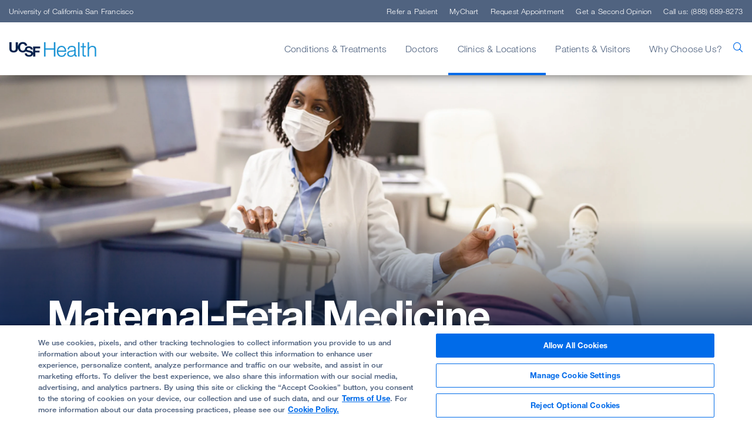

--- FILE ---
content_type: text/html; charset=utf-8
request_url: https://www.ucsfhealth.org/list-of-clinics/maternal-fetal-medicine
body_size: 9895
content:



<!DOCTYPE html>
<!--[if lt IE 7]>      <html class="no-js lt-ie9 lt-ie8 lt-ie7"> <![endif]-->
<!--[if IE 7]>         <html class="no-js lt-ie9 lt-ie8"> <![endif]-->
<!--[if IE 8]>         <html class="no-js lt-ie9"> <![endif]-->
<!--[if gt IE 8]><!-->
<html class="no-js" lang="en">
<!--<![endif]-->
<head>
	<link rel="stylesheet" type="text/css" href=/assets/ucsf/main.css?v=9cc847420db0c106c2a7f983614e5eab />

	


<!-- OneTrust Cookies Consent Notice start for ucsfhealth.org -->
<script type="text/javascript" src="https://cdn.cookielaw.org/consent/15542477-8150-45a3-9953-e94fa799e80a/OtAutoBlock.js" ></script>
<script src="https://cdn.cookielaw.org/scripttemplates/otSDKStub.js"  type="text/javascript" charset="UTF-8" data-domain-script="15542477-8150-45a3-9953-e94fa799e80a" ></script>
<script type="text/javascript">
  function OptanonWrapper() { 
    // Check if banner div is available
    if (document.getElementById('onetrust-banner-sdk')) {
        // Get the buttons and container
        var acceptBtn = document.getElementById("onetrust-accept-btn-handler");
        var declineBtn = document.getElementById("onetrust-reject-all-handler");
        var cookieSettingsBtn = document.getElementById("onetrust-pc-btn-handler");
        var btnContainer = document.getElementById("onetrust-button-group");
        // Set the order you want below...
        btnContainer.append(acceptBtn, cookieSettingsBtn, declineBtn)
    }
  }
</script>
<!-- OneTrust Cookies Consent Notice end for ucsfhealth.org -->

<!-- ucsf data layer -->
<script src="https://datalayer.ucsfhealth.org/ucsf-data-layer.js" defer></script>

<!-- ucsf  marketing data layer -->
<script src="https://datalayer.ucsfhealth.org/ucsfhealth-marketing-data-layer.js" defer></script>

<!-- adobe experience platform tag -->
<script type="text/plain" class="optanon-category-C0007" src="https://assets.adobedtm.com/db5f13cb240b/b1130ce1ceae/launch-db8f55f3e131.min.js" defer></script>



    <title>Maternal-Fetal Medicine | UCSF Health</title>




    <link href="/-/media/project/ucsf/ucsf-health/header/favicon-32x32.png?rev=e809a21b00b748a3abf7a90f0667e530" rel="shortcut icon" />


<link rel="canonical" href="https://www.ucsfhealth.org/list-of-clinics/maternal-fetal-medicine" />


	<meta content="Clinics &amp; Locations" name="mainNavName" />



<meta property="fb:app_id"  content="1162986667203299" /><meta property="og:description"  content="Our experienced UCSF team cares for women with high-risk pregnancies due to complications such as carrying twins, diabetes, placenta accreta and many more." /><meta property="og:type"  content="article" /><meta property="og:site_name"  content="ucsfhealth.org" /><meta property="og:image"  content="https://www.ucsfhealth.org/-/media/project/ucsf/ucsf-health/practice-area/hero/maternal-fetal-medicine-2x.jpg?rev=7d31f095c7a14668b3ea841dfdb90622" /><meta property="og:title"  content="Maternal-Fetal Medicine" /><meta property="og:description"  content="Our experienced UCSF team cares for women with high-risk pregnancies due to complications such as carrying twins, diabetes, placenta accreta and many more." /><meta property="og:url"  content="https://www.ucsfhealth.org/list-of-clinics/maternal-fetal-medicine" />


<meta  name="description" content="Our experienced UCSF team cares for women with high-risk pregnancies due to complications such as carrying twins, diabetes, placenta accreta and many more." />


<meta property="twitter:site"  content="@UCSFHospitals" /><meta property="twitter:image"  content="https://www.ucsfhealth.org/-/media/project/ucsf/ucsf-health/practice-area/hero/maternal-fetal-medicine-2x.jpg?rev=7d31f095c7a14668b3ea841dfdb90622" /><meta property="twitter:description"  content="Our experienced UCSF team cares for women with high-risk pregnancies due to complications such as carrying twins, diabetes, placenta accreta and many more." /><meta property="twitter:creator"  content="@UCSFHospitals" /><meta property="twitter:title"  content="Maternal-Fetal Medicine" /><meta property="twitter:card"  content="summary_large_image" /><meta property="twitter:description"  content="Our experienced UCSF team cares for women with high-risk pregnancies due to complications such as carrying twins, diabetes, placenta accreta and many more." />

    <meta name="viewport" content="width=device-width, initial-scale=1"/>



<link rel="manifest" href="/manifest.json" />



<meta name="format-detection" content="telephone=no">



	
</head>
<body class="default-device bodyclass">
	<a href="#content" class="skip-to-content">Skip to Main Content</a>
	



	<div id="wrapper">
		<!-- #header -->
		<header>
			<div id="header" class="container-fluid">
				


    <div class="component rich-text paragraph1 ie-warning-banner">
        <div class="component-content">
<p>
Looks like you&rsquo;re visiting UCSF Health on Internet Explorer. For the best experience, try <a rel="noopener noreferrer" href="https://www.google.com/chrome/" target="_blank">Chrome </a>or <a rel="noopener noreferrer" href="https://www.mozilla.org/en-US/firefox/new/" target="_blank">Firefox</a>.</p>        </div>
    </div>
<div class="component">
	<div class="component-content">

		<div class="component">
	<div class="component-content">
		<div class="nav-search-overlay">
			<div class="search-content">
				<div class="search-header">
					<img src="/-/media/project/ucsf/ucsf-health/images/logos/logo.png?h=76&amp;iar=0&amp;w=626&amp;rev=d583395ce9c04ec6a83dff0c67ef2e4c&amp;hash=661B5B6BDD2F563F400E662FE64AFB1B" alt="UCSF Health" width="626" height="76" />
					<div class="search-close"></div>
				</div>
				<div class="search-form-wrapper">
					<form data-autocomplete="/ucsfapi/search/getsuggestions"
						  class="search-form display1" action="/search">
						<div>
							<input aria-label="search text" type="text" name="searchterms" placeholder="What can we help you find?" autocomplete="off" />
							<button aria-label="search" type="submit" class="icon-ui-search"></button>
						</div>
					</form>
					<div class="popular-searches autocomplete-results font-larger">
						<div class="eyebrow">Popular Searches</div>
						<form action="/search">
								<button class="paragraph1" name="searchterms" value="Find a Doctor">Find a Doctor</button>
								<button class="paragraph1" name="searchterms" value=" Refer a Patient"> Refer a Patient</button>
								<button class="paragraph1" name="searchterms" value=" Clinics"> Clinics</button>
								<button class="paragraph1" name="searchterms" value=" Conditions"> Conditions</button>
								<button class="paragraph1" name="searchterms" value=" Treatments"> Treatments</button>
								<button class="paragraph1" name="searchterms" value=" Locations &amp; Directions"> Locations &amp; Directions</button>
						</form>
					</div>
				</div>
			</div>
		</div>
	</div>
</div>

		<div class="nav-wrapper">
			<div class="top-nav-wrapper">
				<div class="top-nav">
					<div class="title">
						<a rel="noopener noreferrer" title="University of California San Francisco" href="https://www.ucsf.edu/" target="_blank">University of California San Francisco</a>
					</div>
				</div>
			</div>
			<div class="main-nav-wrapper">
					<div class="main-nav container">
						<input type="checkbox" id="mobile_nav_toggle" class="mobile-nav-check" aria-label="mobile_nav_toggle" />
						<label class="mobile-nav-toggle" for="mobile_nav_toggle" aria-label="mobile_nav_toggle_label">
							<div></div>
						</label>
						<div class="logo">
							<a title="UCSF Home" href="/"><img src="/-/media/project/ucsf/ucsf-health/ezgifcom-gif-maker.png?h=27&amp;iar=0&amp;w=150&amp;rev=b49aee14cf934fb086632358c341cf97&amp;hash=1AC27DE6EDF5C0B6D348A6BD0A43F39F" alt="" width="150" height="27" /></a>
						</div>
						<span aria-label="search" class="nav-search "><span class="icon-ui-search"></span></span>

						<div class="menu-content-wrapper">
							<ul class="menu">
									<li data-main-nav-name="Conditions &amp; Treatments">
										<a>Conditions &amp; Treatments</a>
										<div class="sub-nav container">
											<a href="#" class="sub-nav-close">Conditions &amp; Treatments</a>
												<div>
													<a href="/treatments/responsive-neurostimulation" target="_self">
														<img loading="lazy" src="/-/media/project/ucsf/ucsf-health/images/navigation/responsive-neurostimulation-376x188-2x.jpg?h=376&amp;iar=0&amp;w=752&amp;rev=7bc0bac0377344428084efa41ab4e936&amp;hash=A66A813384EF7C69793C8691B939DA7C" alt="" width="752" height="376" />
														<span class="eyebrow">EPILEPSY BREAKTHROUGH</span>
														<div class="paragraph1">
<p><span>Stopping Seizures Before They Start</span></p>
</div>
													</a>
												</div>
																							<div class="meta-links">
													<div class="component-content">
														<ul class="use-arrow-icon">
																<li>
																	<p><a href="/conditions">Find Conditions</a></p>
																</li>
																<li>
																	<p><a href="/treatments">Find Treatments</a></p>
																</li>
																<li>
																	<p><a rel="noopener noreferrer" href="https://clinicaltrials.ucsf.edu" target="_blank">Clinical Trials</a></p>
																</li>
																<li>
																	<p><a href="/education">Patient Education</a></p>
																</li>
																<li>
																	<p><a href="/medical-tests">Medical Tests</a></p>
																</li>
														</ul>
													</div>
												</div>
										</div>
									</li>
									<li data-main-nav-name="Doctors">
										<a>Doctors</a>
										<div class="sub-nav container">
											<a href="#" class="sub-nav-close">Doctors</a>
												<div>
													<a href="/doctor-stories/jasleen-kukreja" target="_self">
														<img loading="lazy" src="/-/media/project/ucsf/ucsf-health/images/navigation/jasleen-kukreja-376x188-2x.jpg?h=376&amp;iar=0&amp;w=752&amp;rev=4c99176bf937490b84533ea4639c34a3&amp;hash=A0AE58BF1530A6B90620551336B15D91" alt="" width="752" height="376" />
														<span class="eyebrow">MEET OUR DOCTORS</span>
														<div class="paragraph1">Dr. Jasleen Kukreja and the Life-Saving Gift of Breath</div>
													</a>
												</div>
																							<div class="meta-links">
													<div class="component-content">
														<ul class="use-arrow-icon">
																<li>
																	<p><a href="/find-a-doctor">Find a Doctor</a></p>
																</li>
																<li>
																	<p><a href="/doctor-stories">Doctor Stories</a></p>
																</li>
																<li>
																	<p><a href="/second-opinion">Get a Second Opinion</a></p>
																</li>
														</ul>
													</div>
												</div>
										</div>
									</li>
									<li data-main-nav-name="Clinics &amp; Locations">
										<a>Clinics &amp; Locations</a>
										<div class="sub-nav container">
											<a href="#" class="sub-nav-close">Clinics &amp; Locations</a>
												<div>
													<a href="/lp/precision-cancer-medicine-building" target="_self">
														<img loading="lazy" src="/-/media/project/ucsf/ucsf-health/images/navigation/pcmb-376x188-2x.jpg?h=376&amp;iar=0&amp;w=752&amp;rev=22258558633e46a99e3c385cbd9a55c5&amp;hash=05AAC46BF10ED201FACE98AB601B0F90" alt="" width="752" height="376" />
														<span class="eyebrow">BAKAR PRECISION CANCER MEDICINE BUILDING</span>
														<div class="paragraph1">Care, Convenience and Support at New Cancer Facility</div>
													</a>
												</div>
																							<div class="meta-links">
													<div class="component-content">
														<ul class="use-arrow-icon">
																<li>
																	<p><a href="/clinics">Find a Clinic</a></p>
																</li>
																<li>
																	<p><a href="/locations">Locations &amp; Directions</a></p>
																</li>
																<li>
																	<p><a href="/list-of-clinics/urgent-care">Urgent Care</a></p>
																</li>
																<li>
																	<p><a href="/clinics/emergency-department">Emergency Care</a></p>
																</li>
																<li>
																	<p><a href="/about/our-affiliates">Partners &amp; Affiliates</a></p>
																</li>
																<li>
																	<p><a rel="noopener noreferrer" href="https://www.ucsfbenioffchildrens.org/" target="_blank">UCSF Benioff Children&#39;s Hospitals</a></p>
																</li>
														</ul>
													</div>
												</div>
										</div>
									</li>
									<li data-main-nav-name="Patients &amp; Visitors">
										<a>Patients &amp; Visitors</a>
										<div class="sub-nav container">
											<a href="#" class="sub-nav-close">Patients &amp; Visitors</a>
												<div>
													<a href="" target="_self">
														<img loading="lazy" src="/-/media/project/ucsf/ucsf-health/images/navigation/10-ways-to-get-the-most-from-doctor-visit-376x188-2x.jpg?h=376&amp;iar=0&amp;w=752&amp;rev=1199bec48a1f436e89d93f92a605fdae&amp;hash=37D3E3AF37E3D449EC8779910E4D3D0A" alt="" width="752" height="376" />
														<span class="eyebrow">KNOW BEFORE YOU GO</span>
														<div class="paragraph1"> 10 Ways to Get the Most Out of Your Doctor&rsquo;s Visit</div>
													</a>
												</div>
																							<div class="meta-links">
													<div class="component-content">
														<ul class="use-arrow-icon">
																<li>
																	<p><a href="/your-hospital-stay">Your Hospital Stay</a></p>
																</li>
																<li>
																	<p><a href="/for-visitors">For Visitors</a></p>
																</li>
																<li>
																	<p><a href="/services/international-services">International Services</a></p>
																</li>
																<li>
																	<p><a href="/education/self-care-for-caregivers">For Caregivers</a></p>
																</li>
																<li>
																	<p><a href="/services">Support, Services &amp; Groups</a></p>
																</li>
														</ul>
													</div>
												</div>
												<div class="meta-links">
													<div class="component-content">
														<ul class="use-arrow-icon">
																<li>
																	<p><a href="/billing-and-insurance">Billing &amp; Insurance</a></p>
																</li>
																<li>
																	<p><a href="/billing-and-insurance/help-paying-your-bill">Help Paying Your Bill</a></p>
																</li>
																<li>
																	<p><a href="/about/pricing-transparency">Pricing Transparency</a></p>
																</li>
																<li>
																	<p><a href="/about/our-340b-story">340B Drug Pricing Program</a></p>
																</li>
																<li>
																	<p><a href="/medical-records">Medical Records</a></p>
																</li>
																<li>
																	<p><a href="/services/patient-relations">Patient Relations</a></p>
																</li>
														</ul>
													</div>
												</div>
										</div>
									</li>
									<li data-main-nav-name="Why Choose Us?">
										<a>Why Choose Us?</a>
										<div class="sub-nav container">
											<a href="#" class="sub-nav-close">Why Choose Us?</a>
												<div>
													<a href="" target="_self">
														<img loading="lazy" src="/-/media/project/ucsf/ucsf-health/images/navigation/usnews-376x188-2x.jpg?h=376&amp;iar=0&amp;w=752&amp;rev=ceea5c834962474892a11e0877a76c60&amp;hash=5FDAA3936F2E054CC1408DDD1B92EB2B" alt="" width="752" height="376" />
														<span class="eyebrow">U.S. News Best Hospital Rankings</span>
														<div class="paragraph1">UCSF Health Ranked Among Nation's Top 10 Hospitals</div>
													</a>
												</div>
																							<div class="meta-links">
													<div class="component-content">
														<ul class="use-arrow-icon">
																<li>
																	<p><a href="/about/our-mission">Our Mission</a></p>
																</li>
																<li>
																	<p><a title="Quality of Patient Care" href="/about/quality-of-patient-care">Quality of Patient Care</a></p>
																</li>
																<li>
																	<p><a href="/patient-stories">Patient Stories</a></p>
																</li>
																<li>
																	<p><a href="/about/diversity-at-ucsf-health">Embracing Diversity</a></p>
																</li>
																<li>
																	<p><a href="/about/our-leadership">Our Leadership</a></p>
																</li>
														</ul>
													</div>
												</div>
										</div>
									</li>
							</ul>

							<ul class="top-menu">
									<li><a href="/refer-a-patient">Refer a Patient</a></li>
																	<li><a href="/mychart">MyChart</a></li>
																	<li><a href="/request-an-appointment">Request Appointment</a></li>
																	<li><a href="/second-opinion">Get a Second Opinion</a></li>
																	<li><a class="call-us">Call us: (888) 689-8273</a></li>
							</ul>

							<div class="mobile-nav-footer">
								<a rel="noopener noreferrer" title="University of California San Francisco" href="https://www.ucsf.edu/" target="_blank">University of California San Francisco</a>
							</div>
						</div>

					</div>
			</div>
		</div>

	</div>
</div>
			</div>
		</header>
		<!-- /#header -->
		<!-- #content -->
		<main>
			

			<div id="content" class="container">
				
<div class="component basic-hero col-xs-12">
	<div class="component-content">
				<div class="hero-image">
					<img src="/-/media/project/ucsf/ucsf-health/practice-area/hero/maternal-fetal-medicine-2x.jpg?h=1112&amp;iar=0&amp;w=2880&amp;rev=7d31f095c7a14668b3ea841dfdb90622&amp;hash=D4B7206AE4532961A457766FB108C2F9" alt="" width="2880" height="1112" />
				</div>
				<div class="hero-content">
					
					<div class="eyebrow hero-breadcrumb">
						
					</div>
					<h1 class="page-name long-page-name display1">
						Maternal-Fetal Medicine
					</h1>
				</div>
	</div>
</div><div class="component share-print-email extra-spacing container">
	<div class="component-content">
			<div class="share-component">
				<a aria-label="Print Page" href="#" rel="nofollow" class="icon-ui-print" title="Print"></a>
				<a aria-label="Share Page" data-email-body="Thought you might want to see this:" class="icon-ui-share" data-email-body="Thought you might want to see this:" data-email-subject="Take a look at this link from UCSF"></a>
			</div>
			<div class="clearfix"></div>
	</div>
</div>
<div class="component content container">
    <div class="component-content">
<div class="page-content">


<div class="component column-layout col-2-66-33 col-xs-12 col-2-80-20">
	<div class="component-content">
		<div class="left-col">
			

    <div class="component rich-text paragraph1 col-xs-12">
        <div class="component-content">
Our experienced UCSF Health maternal-fetal medicine team offers highly specialized, comprehensive and compassionate care for expecting mothers with <a href="/conditions/high-risk-pregnancy">high-risk pregnancies</a>. <br />
<br />
Your pregnancy may be considered high risk for various reasons related to your health, to your baby's health or both – for example, carrying twins or greater multiples; maternal heart disease, hypertension or <a href="/conditions/diabetes-mellitus">diabetes</a>;  placenta accreta spectrum (PAS); any type of fetal anomaly; and other pregnancy complications. Pregnancy in women with a neurologic, immunologic, gastrointestinal or genitourinary disorder may also be considered high risk. <br />
<br />
MFM providers in high-risk pregnancy clinics and programs at UCSF include perinatologists (ob-gyns who specialize in high-risk pregnancy) and other high-risk specialists, midwives and nurse practitioners. We also work hand-in-hand with other UCSF pregnancy providers, as needed. With the help of our support staff, we coordinate all aspects of your care, from consultation, testing and diagnosis through delivery and long-term follow-up.        </div>
    </div>

		</div>
		<div class="right-col">
			
		</div>
	</div>
</div> <div class="component clinic-cards cards-component col-xs-12">
	<div class="component-content ">
		<div>
			<h2 class="heading1 title-anchor">
				Find a clinic
			</h2>
			<div class="view-all">

			</div>
		</div>
			<div class="cards">
					<div class="card">						
						<div class="component-content">
							<div class="card-content">
								<a href="/clinics/obstetrics-gynecology-and-perinatal-specialties-at-mission-bay-fourth-street" target="_self" class="phantom-link" title="Obstetrics, Gynecology &amp; Perinatal Specialties at Mission Bay – Fourth Street"></a>
								<img loading="lazy" src="/-/media/project/ucsf/ucsf-health/clinic/street/1825-fourth-street-2x.jpg?h=376&amp;w=974&amp;rev=c8b6486ce0e34ea697afbbbc57ae8660&amp;hash=9BEC722CEBC71AEE1BF563E010183917" alt="" width="2880" height="1112"/>
									<div class="field-icon">
										<a href="https://www.google.com/maps/place/1825 Fourth St.+San Francisco+CA+94158" target="_blank">
											<span class="icon-ui-location"></span>
										</a>
									</div>
								<p class="font-larger">
									Obstetrics, Gynecology &amp; Perinatal Specialties at Mission Bay – Fourth Street
								</p>
									<p class="eyebrow">Ron Conway Family Gateway Medical Building</p>
								<p>
1825 Fourth St.,  Third Floor
<br>
San Francisco, CA 94158
</p>

								<div class="field-read-more-link">
										<div class="font-smaller">
											<span class="icon-ui-phone"></span>(415) 353-3400
										</div>

										<div class="font-smaller">
											<span class="icon-decorative-hours"></span>M-F, 8 a.m. - 5 p.m.
										</div>
								</div>
							</div>
						</div>
					</div>
					<div class="card">						
						<div class="component-content">
							<div class="card-content">
								<a href="/clinics/antenatal-testing-center" target="_self" class="phantom-link" title="Antenatal Testing Center"></a>
								<img loading="lazy" src="/-/media/project/ucsf/ucsf-health/clinic/street/1825-fourth-street-2x.jpg?h=376&amp;w=974&amp;rev=c8b6486ce0e34ea697afbbbc57ae8660&amp;hash=9BEC722CEBC71AEE1BF563E010183917" alt="" width="2880" height="1112"/>
									<div class="field-icon">
										<a href="https://www.google.com/maps/place/1825 Fourth St.+San Francisco+CA+94158" target="_blank">
											<span class="icon-ui-location"></span>
										</a>
									</div>
								<p class="font-larger">
									Antenatal Testing Center
								</p>
									<p class="eyebrow">Ron Conway Family Gateway Medical Building</p>
								<p>
1825 Fourth St.,  Third Floor
<br>
San Francisco, CA 94158
</p>

								<div class="field-read-more-link">
										<div class="font-smaller">
											<span class="icon-ui-phone"></span>(415) 353-3400
										</div>

										<div class="font-smaller">
											<span class="icon-decorative-hours"></span>M-F, 7:30 a.m. - 4:30 p.m.
										</div>
								</div>
							</div>
						</div>
					</div>
					<div class="card">						
						<div class="component-content">
							<div class="card-content">
								<a href="/clinics/prenatal-diagnostic-center" target="_self" class="phantom-link" title="Prenatal Diagnostic Center"></a>
								<img loading="lazy" src="/-/media/project/ucsf/ucsf-health/clinic/street/1825-fourth-street-2x.jpg?h=376&amp;w=974&amp;rev=c8b6486ce0e34ea697afbbbc57ae8660&amp;hash=9BEC722CEBC71AEE1BF563E010183917" alt="" width="2880" height="1112"/>
									<div class="field-icon">
										<a href="https://www.google.com/maps/place/See+all+five+of+our+Northern+California+locations+and+learn+more+about+the+program.+" target="_blank">
											<span class="icon-ui-location"></span>
										</a>
									</div>
								<p class="font-larger">
									Prenatal Diagnostic Center
								</p>
								<p>
<p>See all five of our Northern California locations and learn more about the program.</p></p>

								<div class="field-read-more-link">
										<div class="font-smaller">
											<span class="icon-ui-phone"></span>(415) 353-3400
										</div>

								</div>
							</div>
						</div>
					</div>
					<div class="card">						
						<div class="component-content">
							<div class="card-content">
								<a href="/clinics/pregnancy-and-cardiac-treatment-pact-program" target="_self" class="phantom-link" title="Pregnancy and Cardiac Treatment (PACT) Program"></a>
								<img loading="lazy" src="/-/media/project/ucsf/ucsf-health/clinic/street/1825-fourth-street-2x.jpg?h=376&amp;w=974&amp;rev=c8b6486ce0e34ea697afbbbc57ae8660&amp;hash=9BEC722CEBC71AEE1BF563E010183917" alt="" width="2880" height="1112"/>
									<div class="field-icon">
										<a href="https://www.google.com/maps/place/1825 Fourth St.+San Francisco+CA+94158" target="_blank">
											<span class="icon-ui-location"></span>
										</a>
									</div>
								<p class="font-larger">
									Pregnancy and Cardiac Treatment (PACT) Program
								</p>
									<p class="eyebrow">Ron Conway Family Gateway Medical Building</p>
								<p>
1825 Fourth St., Third floor
<br>
San Francisco, CA 94158
</p>

								<div class="field-read-more-link">
										<div class="font-smaller">
											<span class="icon-ui-phone"></span>(415) 353-2895
										</div>

								</div>
							</div>
						</div>
					</div>
					<div class="card">						
						<div class="component-content">
							<div class="card-content">
								<a href="/clinics/obstetrics-and-gynecology-at-mount-zion" target="_self" class="phantom-link" title="Obstetrics &amp; Gynecology at Mount Zion"></a>
								<img loading="lazy" src="/-/media/project/ucsf/ucsf-health/clinic/street/2356-sutter-street-2x.jpg?h=376&amp;w=974&amp;rev=c302836d4a3649c9898b203d7bbc19b4&amp;hash=D5F45013973798C469BCF58836EC8E60" alt="" width="2880" height="1112"/>
									<div class="field-icon">
										<a href="https://www.google.com/maps/place/2356 Sutter St.+San Francisco+CA+94143" target="_blank">
											<span class="icon-ui-location"></span>
										</a>
									</div>
								<p class="font-larger">
									Obstetrics &amp; Gynecology at Mount Zion
								</p>
								<p>
2356 Sutter St.
<br>
San Francisco, CA 94143
</p>

								<div class="field-read-more-link">
										<div class="font-smaller">
											<span class="icon-ui-phone"></span>(415) 353-3400
										</div>

										<div class="font-smaller">
											<span class="icon-decorative-hours"></span>M-F, 8 a.m. - 5 p.m.
										</div>
								</div>
							</div>
						</div>
					</div>
					<div class="card">						
						<div class="component-content">
							<div class="card-content">
								<a href="/clinics/berkeley-outpatient-center" target="_self" class="phantom-link" title="Berkeley Outpatient Center"></a>
								<img loading="lazy" src="/-/media/project/ucsf/ucsf-health/clinic/street/berkeley-outpatient-center-2x.jpg?h=376&amp;w=974&amp;rev=e9aafeef370542e6bce0d4eef1fcdfe8&amp;hash=0D29DCFEBCB5068F616BF3CE9DB04A70" alt="" width="2880" height="1112"/>
									<div class="field-icon">
										<a href="https://www.google.com/maps/place/3100 San Pablo Ave.+Berkeley+CA+94702" target="_blank">
											<span class="icon-ui-location"></span>
										</a>
									</div>
								<p class="font-larger">
									Berkeley Outpatient Center
								</p>
								<p>
3100 San Pablo Ave.
<br>
Berkeley, CA 94702
</p>

								<div class="field-read-more-link">
										<div class="font-smaller">
											<span class="icon-ui-phone"></span>(510) 985-5200
										</div>

								</div>
							</div>
						</div>
					</div>
			</div>
	</div>
</div><div class="component article-cards cards-component col-xs-12">
	<div class="component-content">
			<div>
				<h2 class="heading1 title-anchor">
					More about high-risk pregnancy
				</h2>
				<div class="view-all">
					
				</div>
			</div>
			<div class="cards">
									<div class="card">
						<div class="component-content">
							<div class="card-content">
									<a href="/education/diabetes-in-pregnancy" class="phantom-link" title="Diabetes in Pregnancy"></a>
								<img loading="lazy" src="/-/media/project/ucsf/ucsf-health/education/hero/diabetes-in-pregnancy-2x.jpg?h=376&amp;w=974&amp;rev=582d2035c7b248f3a2f70a9148a76346&amp;hash=65FC67F085776D21C5DF707BD2547F6E" alt="" width="2880" height="1112" />
								<p class="font-larger">
									Diabetes in Pregnancy
								</p>
								<p>
									Gestational diabetes refers to diabetes that is diagnosed during pregnancy. Gestational diabetes occurs in about 7 percent of all pregnancies. Learn more.
								</p>
								<span class="field-read-more-link">
									<span class="include-ucsf-arrow"></span>
								</span>
							</div>
						</div>
					</div>
					<div class="card">
						<div class="component-content">
							<div class="card-content">
									<a href="/programs/multidisciplinary-approach-to-the-placenta-service-program" class="phantom-link" title="Multidisciplinary Approach to the Placenta Service (MAPS) Program"></a>
								<img loading="lazy" src="/-/media/project/ucsf/ucsf-health/clinic/hero/multidisciplinary-approach-to-the-placenta-service-program-2x.jpg?h=376&amp;w=974&amp;rev=682cd2ed49a34d5697fb0697c5e52015&amp;hash=558F779CDE86C12980B4892D64A6ADF8" alt="" width="2880" height="1112" />
								<p class="font-larger">
									Multidisciplinary Approach to the Placenta Service (MAPS) Program
								</p>
								<p>
									This program diagnoses and cares for people with placenta accreta spectrum (PAS), a high-risk pregnancy complication that can lead to life-threatening bleeding after birth.
								</p>
								<span class="field-read-more-link">
									<span class="include-ucsf-arrow"></span>
								</span>
							</div>
						</div>
					</div>
							</div>
	</div>
</div>

	<div class="component related-conditions col-xs-12">
		<div class="component-content">
			<div>
				<h2 class="heading1 title-anchor">
					Understand your condition
				</h2>
			</div>
			<div>

					<div class="meta-links">
						<div class="component-content">
							<ul class="use-arrow-icon vertical-sort  ">
										<li class="">
											<p class="font-smaller">
												<a href="/conditions/diabetes-mellitus" target="_self">
													Diabetes
												</a>
											</p>
										</li>
										<li>
											<p class="font-smaller">Fetal growth disorders</p>
										</li>
										<li class="">
											<p class="font-smaller">
												<a href="/conditions/high-risk-pregnancy" target="_self">
													High-risk pregnancy
												</a>
											</p>
										</li>
										<li>
											<p class="font-smaller">Maternal heart disease</p>
										</li>
										<li>
											<p class="font-smaller">Placenta accreta</p>
										</li>
										<li>
											<p class="font-smaller">Placenta accreta spectrum (PAS)</p>
										</li>
										<li>
											<p class="font-smaller">Placenta increta</p>
										</li>
										<li>
											<p class="font-smaller">Placenta percreta</p>
										</li>
										<li class="">
											<p class="font-smaller">
												<a href="https://www.ucsfbenioffchildrens.org/conditions/twin-to-twin-transfusion-syndrome-ttts" target="_blank">
													Twin-to-twin transfusion syndrome
												</a>
											</p>
										</li>
							</ul>
						</div>
					</div>
			</div>
		</div>
	</div>



<div class="component column-layout col-2-66-33 col-xs-12 col-2-80-20">
	<div class="component-content">
		<div class="left-col">
			

<div class="component patient-stories col-xs-12">
	<div class="component-content">
					<h2 class="heading1 title-anchor">
						Our stories
					</h2>
					<div class="content-wrapper">
						<div class="component image">
							<div class="component-content">
								<img src="/-/media/project/ucsf/ucsf-health/patient-story/hero/patient-meghann-bauer-2x.jpg?h=1112&amp;iar=0&amp;w=2880&amp;rev=1e637e8a6087402ca9af37d8931fcbd8&amp;hash=F8E319A8A87469C675B24E864EC9F422" alt="" width="2880" height="1112" />
								<span class="image-caption"></span>
							</div>
						</div>
						<div class="patient-quote">
								<h3>
									At 19 weeks, they did a laser procedure to separate the connections…At 35 weeks, I had two beautiful, healthy babies.
								</h3>
							<div>
								Meghann Bauer
							</div>
							<div>
								
							</div>
						</div>
					</div>
						<p class="font-larger patient-story-rt">
							<p>At 15 weeks pregnant with twin boys, Meghann Bauer was devastated to learn that the babies' lives were at risk. She was diagnosed with <a href="http://www.ucsfbenioffchildrens.org/conditions/twin-to-twin_transfusion_syndrome/index.html">twin-to-twin transfusion syndrome</a>, a circulation imbalance that can occur when twins share the same placenta, in which one twin receives too much blood and the other too little. Bauer's doctor reassured her that there were treatments available and that the best place to go was UCSF.</p>
						</p>
					<a href="https://www.ucsfhealth.org/patient-stories/meghann-bauer" class="secondary-link">

						Read More
					</a>
	</div>
</div>
		</div>
		<div class="right-col">
			
		</div>
	</div>
</div> </div>    </div>
</div>

			</div>
		</main>
		<!-- /#content -->
		<!-- #footer -->
		<footer>
			<div id="footer" class="container">
				

<div class="component footer-values col-xs-12">
	<div class="component-content">
<div></div>	</div>
</div>

<div class="component footer-content col-xs-12">
	<div class="component-content">
<div class="container"><div class="top-row">
<div class="component image file-type-icon-media-link logo">
    <div class="component-content">
<img src="/-/media/project/ucsf/ucsf-health/images/logos/logowhite.png?h=26&amp;iar=0&amp;w=141&amp;rev=7a07669440bb454d9c7c3ef29f025f8b&amp;hash=F3B696610C78F98E03B340A55F44AC06" alt="UCSF Health" width="141" height="26" data-variantitemid="{43F4CA98-D35D-4B36-8558-CADA034604A7}" data-variantfieldname="Image" loading="lazy" />    </div>
</div>
<div class="top-social-row">
<div class="component link-list social-footer">
	<div class="component-content">
		<div class="eyebrow">Follow UCSF Health:</div>
				<ul>
				<li class="item0 odd first">
<a href="https://www.facebook.com/UCSFMedicalCenter/" target="_blank"  title="Facebook"><span class="icon-social-facebook"></span></a>				</li>
				<li class="item1 even">
<a href="https://x.com/ucsfhospitals" target="_blank"  title="X"><span class="icon-social-twitter"></span></a>				</li>
				<li class="item2 odd">
<a href="https://www.youtube.com/user/UCSFMedicalCenter" target="_blank"  title="https://www.youtube.com/user/UCSFMedicalCenter"><span class="icon-social-youtube"></span></a>				</li>
				<li class="item3 even">
<a href="https://www.instagram.com/ucsfhealth/" target="_blank"  title="Instagram"><span class="icon-social-instagram"></span></a>				</li>
				<li class="item4 odd last">
<a href="https://www.linkedin.com/company/ucsfhealth" target="_blank"  title="Linkedin"><span class="icon-social-linkedin"></span></a>				</li>
		</ul>
	</div>
</div>
</div></div>


<div class="component row-splitter">
        <div class=" footer-nav container-fluid">
            <div class="row">
                
<div class="component link-list col-md-6 col-lg">
	<div class="component-content">
		<div class="eyebrow">Getting Care</div>
				<ul>
				<li class="item0 odd first">
<a href="/find-a-doctor" data-variantitemid="{1AC773C8-F17A-4A0B-9496-DE34B3FDA596}" data-variantfieldname="Link">Find a Doctor</a>				</li>
				<li class="item1 even">
<a href="/clinics/emergency-department" data-variantitemid="{9AF6DB09-5E16-4E8F-AE94-621AFDFC7840}" title="Emergency Care" data-variantfieldname="Link">Emergency Care</a>				</li>
				<li class="item2 odd">
<a href="/list-of-clinics/primary-care" data-variantitemid="{B7B3FA6B-B1BD-4342-8EAF-4B60DB4294CD}" title="Primary Care" data-variantfieldname="Link">Primary Care</a>				</li>
				<li class="item3 even">
<a href="/clinics" data-variantitemid="{5A958CEB-5CC1-4ACA-9A21-8AD13E8349DD}" data-variantfieldname="Link">All Medical Services</a>				</li>
				<li class="item4 odd">
<a href="/services/international-services" data-variantitemid="{BF8BF095-A11D-46C5-95FF-AC0B07430B42}" data-variantfieldname="Link">International Services</a>				</li>
				<li class="item5 even">
<a href="/about/pricing-transparency" data-variantitemid="{3FD4811E-789A-4F66-8CBD-63505BDFC762}" data-variantfieldname="Link">Price Transparency</a>				</li>
				<li class="item6 odd last">
<a href="/billing-and-insurance/help-paying-your-bill" data-variantitemid="{508725AA-61CE-4A59-92B6-7E494C6C8EB2}" data-variantfieldname="Link">Help Paying Your Bill</a>				</li>
		</ul>
	</div>
</div>

<div class="component link-list col-md-6 col-lg">
	<div class="component-content">
		<div class="eyebrow">Getting Involved</div>
				<ul>
				<li class="item0 odd first">
<a href="https://giving.ucsf.edu/" rel="noopener noreferrer" data-variantitemid="{29C54385-66F4-48A6-A7D3-905A0308F392}" title="Donate" data-variantfieldname="Link" target="_blank">Donate</a>				</li>
				<li class="item1 even">
<a href="https://ucsfhealth.samaritan.com/" rel="noopener noreferrer" data-variantitemid="{C534900F-91C6-4E07-85A7-2772BA5A67CB}" title="Volunteer" data-variantfieldname="Link" target="_blank">Volunteer</a>				</li>
				<li class="item2 odd last">
<a href="/about/career-information" data-variantitemid="{509A4FEF-0D26-4AF6-9B81-9D3B10415AF4}" data-variantfieldname="Link">Join Our Team</a>				</li>
		</ul>
	</div>
</div>

<div class="component link-list col-md-6 col-lg">
	<div class="component-content">
		<div class="eyebrow">About Us</div>
				<ul>
				<li class="item0 odd first">
<a href="/locations" data-variantitemid="{F506296B-B7C2-4932-AA79-8ADBD7A5171F}" title="Locations &amp; Directions" data-variantfieldname="Link">Locations &amp; Directions</a>				</li>
				<li class="item1 even">
<a href="/contact-us" data-variantitemid="{D776CD8C-2EF9-4B7F-AED1-394868315243}" data-variantfieldname="Link">Contact Us</a>				</li>
				<li class="item2 odd">
<a href="/services/patient-relations" data-variantitemid="{9466A4FF-EEAE-47C6-8C3E-4486C4DEB05B}" data-variantfieldname="Link">Contact Patient Relations</a>				</li>
				<li class="item3 even">
<a href="https://www.ucsf.edu/news-media/journalists " rel="noopener noreferrer" data-variantitemid="{E2BC6CAA-8F60-46D7-9AFC-BD58E1D88C66}" data-variantfieldname="Link" target="_blank">Media Resources</a>				</li>
				<li class="item4 odd">
<a href="/services/accessibility-resources" data-variantitemid="{77A35480-B0AA-4719-807B-9342DB1F5184}" data-variantfieldname="Link">Accessibility Resources</a>				</li>
				<li class="item5 even">
<a href="/about/sexual-harassment-reporting-and-nondiscrimination-notice" data-variantitemid="{F15D3356-2084-49E7-BBB2-C93F06E7ABC1}" data-variantfieldname="Link">Report Misconduct</a>				</li>
				<li class="item6 odd">
<a href="/website-privacy-policy" data-variantitemid="{2BBA9C94-27D8-4C7D-BCFC-BFCF044153B4}" data-variantfieldname="Link">Website Privacy Policy</a>				</li>
				<li class="item7 even">
<a href="/about/quality-of-patient-care" data-variantitemid="{4FB09E1E-BF44-4F5C-8A02-D4FB43FB5626}" title="Quality of Patient Care" data-variantfieldname="Link">Quality of Patient Care</a>				</li>
				<li class="item8 odd">
<a href="/-/media/project/ucsf/ucsf-health/pdf/crisis-standards-of-care.pdf?rev=0d122f1cc1f5437aada5361d5f3ca7dc&amp;hash=6759377BF7908544EA7B188ADDC68A08" data-variantitemid="{90D74519-0779-4B00-BA3F-4AFB696BB4FC}" data-variantfieldname="Link">Crisis Standards of Care</a>				</li>
				<li class="item9 even">
<a href="/about" data-variantitemid="{F3E86A44-0143-4054-87F5-BE4D58DD4999}" data-variantfieldname="Link">Our Organization</a>				</li>
				<li class="item10 odd">
<a href="https://www.ucsf.edu/news" rel="noopener noreferrer" data-variantitemid="{5BC38D88-AC25-4465-9A7E-4333EC72E4AC}" data-variantfieldname="Link" target="_blank">UCSF News</a>				</li>
				<li class="item11 even last">
<a href="/-/media/project/ucsf/ucsf-health/pdf/ucsfhipaa-072021.pdf?rev=1ba3b481dc4a41fa9dbabb24299f34bb&amp;hash=0E63FF00C4BDCB9C50A33177E30FC62F" data-variantitemid="{CCEAAE80-5B3C-4FCF-95AF-C9874F0DB3D8}" data-variantfieldname="Link">Notice of Privacy Practices</a>				</li>
		</ul>
	</div>
</div>

<div class="component link-list col-md-6 col-lg">
	<div class="component-content">
		<div class="eyebrow">Research and Education</div>
				<ul>
				<li class="item0 odd first">
<a href="https://clinicaltrials.ucsf.edu/" rel="noopener noreferrer" data-variantitemid="{6CBDBDFF-26BD-45A3-8F4B-6C7183A10749}" data-variantfieldname="Link" target="_blank">Clinical Trials</a>				</li>
				<li class="item1 even">
<a href="https://www.ucsf.edu" rel="noopener noreferrer" data-variantitemid="{341E340D-5DEF-45BA-8E48-A5EE829E219B}" title="UC San Francisco" data-variantfieldname="Link" target="_blank">UC San Francisco</a>				</li>
				<li class="item2 odd">
<a href="https://medschool.ucsf.edu/" rel="noopener noreferrer" data-variantitemid="{00E9070A-B2F5-44EF-B191-C7FBB0AD38B2}" title="UCSF School of Medicine" data-variantfieldname="Link" target="_blank">UCSF School of Medicine</a>				</li>
				<li class="item3 even">
<a href="https://nursing.ucsf.edu/" rel="noopener noreferrer" data-variantitemid="{8DD32DF1-839D-4E91-9D76-4D67402FDBCB}" title="UCSF School of Nursing" data-variantfieldname="Link" target="_blank">UCSF School of Nursing</a>				</li>
				<li class="item4 odd last">
<a href="https://pharmacy.ucsf.edu/" rel="noopener noreferrer" data-variantitemid="{81ED1BDE-45E1-4CD5-AB43-EC570F877DB9}" title="UCSF School of Pharmacy" data-variantfieldname="Link" target="_blank">UCSF School of Pharmacy</a>				</li>
		</ul>
	</div>
</div>

<div class="component link-list col-md-6 col-lg">
	<div class="component-content">
		<div class="eyebrow">Referring Physicians</div>
				<ul>
				<li class="item0 odd first">
<a href="/refer-a-patient" data-variantitemid="{2215C675-3589-49C1-8DB2-D9357C299CD1}" title="Refer a Patient" data-variantfieldname="Link">Refer a Patient</a>				</li>
				<li class="item1 even">
<a href="/for-health-professionals/transfer-a-patient" data-variantitemid="{2CF89CF3-857D-4293-A6C3-AEACDFEE9F9F}" title="Transfer a Patient" data-variantfieldname="Link">Transfer a Patient</a>				</li>
				<li class="item2 odd">
<a href="/mdlink" data-variantitemid="{F216922D-7B96-45DF-A6F2-29AB25B350F2}" data-variantfieldname="Link">MDLink</a>				</li>
				<li class="item3 even">
<a href="/for-health-professionals/request-a-consultation" data-variantitemid="{9235B0AA-89B0-4E51-9C51-50388F4A46A5}" title="Request a Consultation" data-variantfieldname="Link">Request a Consultation</a>				</li>
				<li class="item4 odd last">
<a href="https://medconnection.ucsfhealth.org" rel="noopener noreferrer" data-variantitemid="{1EE9F372-4A58-4089-A473-B4D3A89B1820}" data-variantfieldname="Link" target="_blank">Physician Channel</a>				</li>
		</ul>
	</div>
</div>

            </div>
        </div>
        <div class=" bottom-social-row container-fluid">
            <div class="row">
                
<div class="component link-list social-footer">
	<div class="component-content">
		<div class="eyebrow">Follow UCSF Health:</div>
				<ul>
				<li class="item0 odd first">
<a href="https://www.facebook.com/UCSFMedicalCenter/" target="_blank"  title="Facebook"><span class="icon-social-facebook"></span></a>				</li>
				<li class="item1 even">
<a href="https://x.com/ucsfhospitals" target="_blank"  title="X"><span class="icon-social-twitter"></span></a>				</li>
				<li class="item2 odd">
<a href="https://www.youtube.com/user/UCSFMedicalCenter" target="_blank"  title="https://www.youtube.com/user/UCSFMedicalCenter"><span class="icon-social-youtube"></span></a>				</li>
				<li class="item3 even">
<a href="https://www.instagram.com/ucsfhealth/" target="_blank"  title="Instagram"><span class="icon-social-instagram"></span></a>				</li>
				<li class="item4 odd last">
<a href="https://www.linkedin.com/company/ucsfhealth" target="_blank"  title="Linkedin"><span class="icon-social-linkedin"></span></a>				</li>
		</ul>
	</div>
</div>

            </div>
        </div>
</div>

    <div class="component rich-text copyright">
        <div class="component-content">
<span>© 2002 - </span><span>2026</span><span>.&nbsp;</span>The Regents of The University of California.        </div>
    </div>

<div class="component link-list footer-secondary-nav">
	<div class="component-content">
		<div class="eyebrow"></div>
				<ul>
				<li class="item0 odd first">
<a href="/website-privacy-policy" data-variantitemid="{EE28BB0F-74F0-4D51-8EBE-B6C670E33A04}" data-variantfieldname="Link">Privacy Policy</a>				</li>
				<li class="item1 even">
<a href="/about/terms-of-use" data-variantitemid="{42863EE4-B140-4240-A7E0-A26699F458DC}" data-variantfieldname="Link">Terms and Conditions</a>				</li>
				<li class="item2 odd last">
<a data-variantitemid="{7AC8FA1E-4CD5-4BAE-A3B4-F9722170203D}" data-variantfieldname="Link">Some stock photos, posed by model.</a>				</li>
		</ul>
	</div>
</div>
</div>	</div>
</div>

			</div>
		</footer>
		<!-- /#footer -->
	</div>
	<script src=/assets/ucsf/main.js?v=fc3da29fef15f42892385817411ce1b2></script> 
	


<div class="share-menu">
                    <span class="icon-ui-close"></span>
                    <h4>Share</h4>
                    <ul>
                       <li class="email-link">
                            <a href="#"><span class="icon-ui-mail"></span> Email Link</a>
                        </li>
                        <li class="copy-link">
                            <span class="icon-ui-share"></span> Copy Link
                            <span class="svg-ui-checkmark"></span>
                        </li>
                        <li class="facebook-share">
                            <a href="https://www.facebook.com/sharer/sharer.php?u=" target="_blank" title="Share on Facebook" onclick="window.open('https://www.facebook.com/sharer/sharer.php?u=' + encodeURIComponent(document.URL) + '&quote=' + encodeURIComponent(document.URL)); return false;"><span class="icon-social-facebook"></span> Share on Facebook</a>
                        </li>
                        <li class="linkedin-share">
                            <a href="https://www.linkedin.com/sharing/share-offsite/?url=" target="_blank" title="Share on LinkedIn"><span class="icon-social-linkedin"></span> Share on LinkedIn</a>
                        </li>   
                        <li class="twitter-share">
                           <a href="https://twitter.com/intent/tweet?text=" target="_blank" title="Share on X"><span class="icon-social-twitter"></span> Share on X</a>
                        </li>
                    </ul>
                </div>


</body>
</html>